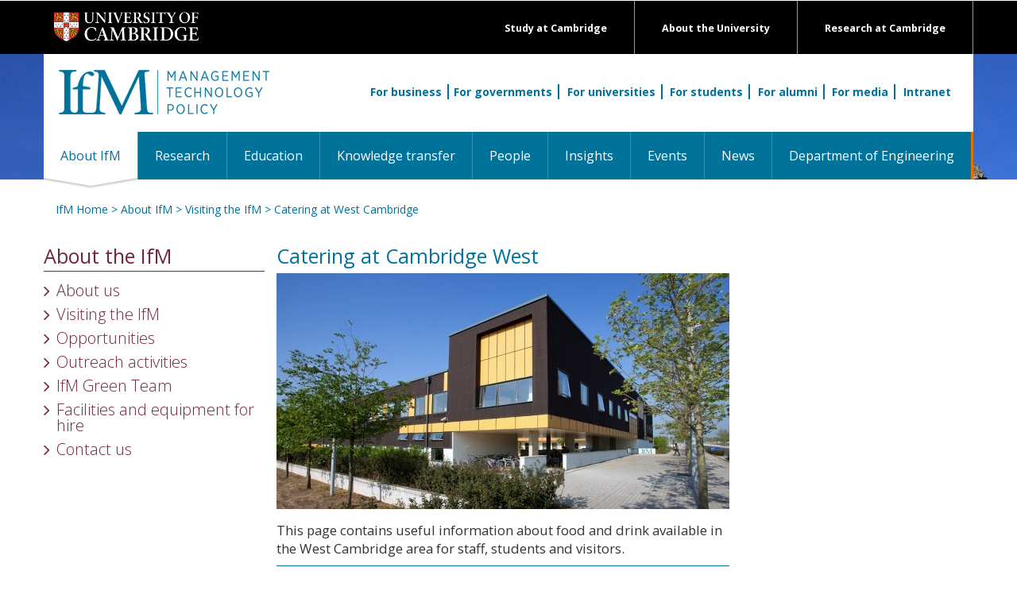

--- FILE ---
content_type: text/html; charset=UTF-8
request_url: https://www.ifm.eng.cam.ac.uk/aboutifm/visiting-the-ifm/catering-west-cambridge/
body_size: 25839
content:



<!DOCTYPE html>
<html lang="gb">
<head>


<script nonce=4a0b578a604f7ead947da82d5a8f0694 >console.log("CIVIC: Starting GTM-only integration with container: GTM-NTZBZDCV");</script>

<!-- Google Tag Manager -->
<script nonce=4a0b578a604f7ead947da82d5a8f0694 >(function(w,d,s,l,i){w[l]=w[l]||[];w[l].push({'gtm.start':
new Date().getTime(),event:'gtm.js'});var f=d.getElementsByTagName(s)[0],
j=d.createElement(s),dl=l!='dataLayer'?'&l='+l:'';j.async=true;j.src=
'https://www.googletagmanager.com/gtm.js?id='+i+dl;f.parentNode.insertBefore(j,f);
console.log("CIVIC: GTM script loaded for container: " + i);
})(window,document,'script','dataLayer','GTM-NTZBZDCV');</script>
<!-- End Google Tag Manager -->

<script nonce=4a0b578a604f7ead947da82d5a8f0694 >
console.log("CIVIC: Letting GTM template handle all CIVIC configuration");
console.log("CIVIC: API key and settings should be configured in GTM template");

// Monitor dataLayer for CIVIC events from GTM template
setTimeout(function() {
    console.log("CIVIC: Current dataLayer after GTM template load:", window.dataLayer);
}, 2000);
</script><script nonce=4a0b578a604f7ead947da82d5a8f0694 >console.log("CIVIC Banner for public page found and installed");</script>


<title>Catering at Cambridge West</title>
<link rel="stylesheet" nonce=4a0b578a604f7ead947da82d5a8f0694  href="https://maxcdn.bootstrapcdn.com/font-awesome/4.5.0/css/font-awesome.min.css" integrity="sha384-XdYbMnZ/QjLh6iI4ogqCTaIjrFk87ip+ekIjefZch0Y+PvJ8CDYtEs1ipDmPorQ+" crossorigin="anonymous">
<link href='https://fonts.googleapis.com/css?family=Open+Sans:400,300,600,700,800' integrity="" crossorigin="anonymous" rel='stylesheet' type='text/css'>
<link href="/files/css/style-ecs.css?v=2.0" rel="stylesheet" type="text/css" media="all" />
<link rel="stylesheet" nonce=4a0b578a604f7ead947da82d5a8f0694  href="/files/css/combined.css?v=3.0" integrity="sha384-o32IKNIeOFdCWTR4pdljsoqVaUvu0HEea0QEK7DPMOojAlCLLXnDJEKm5vX/Hthf" crossorigin="anonymous" type="text/css" media="all" />

<!-- link -->

<!-- for-mobile-apps -->
<meta name="viewport" content="width=device-width, initial-scale=1">
<meta http-equiv="Content-Type" content="text/html; charset=utf-8" />
<meta name="description" content="" />
<script nonce=4a0b578a604f7ead947da82d5a8f0694  type="application/x-javascript"> addEventListener("load", function() { setTimeout(hideURLbar, 0); }, false); function hideURLbar(){ window.scrollTo(0,1); } </script>
<!-- //for-mobile-apps -->

<!--
<script nonce=4a0b578a604f7ead947da82d5a8f0694  src="https://ajax.googleapis.com/ajax/libs/jquery/3.6.0/jquery.min.js" integrity="sha384-vtXRMe3mGCbOeY7l30aIg8H9p3GdeSe4IFlP6G8JMa7o7lXvnz3GFKzPxzJdPfGK" crossorigin="anonymous"></script>
<script nonce=4a0b578a604f7ead947da82d5a8f0694  src="/files/js/combined.js?v=3.0" integrity="sha384-cCkt7CVobYfsz/+3BdnePGsmis9b2SfCjaA9+MzV9g0UyoNc4op3Q5MAReMhTamN" crossorigin="anonymous"></script>
-->

</head>

<body>

<!-- header section -->
<div class="header">
	<div id="" class="top-black-bar" style="background: black;">
        <div class="container"  style="">
      <div class="logo"> <a href="https://www.cam.ac.uk/"><img src="/files/images/templates/university-logo.png" alt="Cambridge University logo" /></a> </div>
      <div class="exlinks">
        <div><a href="https://www.cam.ac.uk/research">Research at Cambridge</a></div>
        <div><a href="https://www.cam.ac.uk/about-the-university">About the University</a></div>
        <div><a href="https://www.cam.ac.uk/study-at-cambridge">Study at Cambridge</a></div>
      </div>
            <div class="clearfix"></div>
        </div>
    </div>
    <div id="" class="orange-strip">
        <div class="container" style="background:white;">
            <div class="logo mk-ptop20">
                <a href="/" title="IfM home page"><img src="/files/images/templates/logo.png" alt=""/></a>
            </div>
            <div class="search" style="">

                <div class="searchInner"> <a href="/for-business/" class="searchInnerBorder">For business</a><a href="/for-governments/" class="searchInnerBorder">For governments</a> <a href="/for-universities/" class="searchInnerBorder">For universities</a> <a href="/for-students/" class="searchInnerBorder">For students</a> <a href="/for-alumni/" class="searchInnerBorder">For alumni</a> <a href="/for-media/" class="searchInnerBorder">For media</a> <a href="/intranet/">Intranet</a> </div>
			</div>
        </div>
		<!-- navigation -->
		<div class="navigation"  style="">
			<div class="container" style="padding:0;"> 
			<!-- ADAPTED NAV CODE -->
				<div class="navbar navbar-default">
					<div class="navbar-header">
					<button aria-controls="bs-navbar" aria-expanded="true" class="navbar-toggle" data-target="#bs-navbar" data-toggle="collapse" type="button"> <span class="sr-only">Toggle navigation</span> <span class="icon-bar"></span> <span class="icon-bar"></span> <span class="icon-bar"></span> </button>
					<span class="sr-only">Toggle navigation</span> <span class="icon-bar"></span> <span class="icon-bar"></span> <span class="icon-bar"></span>
					</button>
					</div>
					<nav id="bs-navbar" class="navbar-collapse collapse" aria-expanded="false" style="height: 1px;">
						<ul class="nav navbar-nav">
							<li class="active"><a href="/aboutifm/">About IfM <span class="sr-only">(current)</span></a></li><li ><a href="/research/">Research</a></li><li ><a href="/education/">Education</a></li><li ><a href="/ifmecs/"target="_blank">Knowledge transfer</a></li><li ><a href="/people/">People</a></li><li ><a href="/insights/">Insights</a></li><li ><a href="/events/">Events</a></li><li ><a href="/news/">News</a></li><li ><a href="http://www.eng.cam.ac.uk/"target="_blank">Department of Engineering</a></li>
						</ul>
						<div class="clearfix"></div>
					</nav>
				</div>
			<!-- ADAPTED NAV CODE --> 
			</div>
		</div>
		<!-- //navigation -->
    </div>
</div>
<!-- //header -->

<!-- main-content-area -->
<div class="page-content">
	<div class="container" style="">
    	<div class="mk-container">
        	<div class="breadcrumb"><a href="/" class="" title="IfM home page">IfM Home</a> > <a href="/aboutifm/" class="" title="About IfM">About IfM</a> > <a href="/aboutifm/visiting-the-ifm/" class="" title="Visiting the IfM">Visiting the IfM</a> > <a href="/aboutifm/visiting-the-ifm/catering-west-cambridge/" class="" title="Catering at West Cambridge">Catering at West Cambridge</a> </div>
    		<div class="col-xs-12 col-sm-3 col-md-3"><div class="leftnav-header"><h2><a href="javascript:toggleDiv('leftnav');">About the IfM</a></h2></div><div class="left-nav" id="leftnav"><ul><li>About us<ul style="padding-left:20px;"><li><a href="/aboutifm/about-us/history-manufacturing-cambridge/" class="leftnav">History of manufacturing at Cambridge</a></li></ul></li><li>Visiting the IfM<ul style="padding-left:20px;"><li><a href="/aboutifm/visiting-the-ifm/directions/" class="leftnav">How to Find Us</a></li><li><a href="/aboutifm/visiting-the-ifm/catering-west-cambridge/" class="leftnav">Catering at West Cambridge</a></li></ul></li><li><a href="/aboutifm/opportunities/" class="leftnav">Opportunities</a></li><li><a href="/aboutifm/outreach/" class="leftnav">Outreach activities</a></li><li><a href="/aboutifm/ifm-green-team/" class="leftnav">IfM Green Team</a></li><li><a href="/aboutifm/facilities-for-hire/" class="leftnav">Facilities and equipment for hire</a></li><li><a href="/aboutifm/contact-us/" class="leftnav">Contact us</a></li></ul></div></div><div class="col-xs-12 col-sm-6 col-md-6"><div class=""><h2>Catering at Cambridge West</h2><div class="mainimg"><img src="https://www.ifm.eng.cam.ac.uk/uploads/Main_Images/IFM_June_2012.jpg" /></div><div class="introText">This page contains useful information about food and drink available in the West Cambridge area for staff, students and visitors.</div><div class=""><p>If you have a suggestion of something that should be added to the list below, please email&nbsp;<a href="mailto:ifm-enquiries@eng.cam.ac.uk">ifm-enquiries@eng.cam.ac.uk</a> with the subject 'IfM website - about West Cambridge suggestion'.</p>
<h2 class="h2">&nbsp;</h2>
<h2 class="h2"><strong>Food - Cambridge West</strong></h2>
<p><strong><a href="https://www.westcambridgehub.uk/learn">West Hub</a></strong></p>
<p>Food and drink are now available for the West Hub on JJ Thompsson Avenue (from April 2022)</p>
<p>&nbsp;</p>
<p><strong><a href="https://en-gb.facebook.com/Caffiend-of-Cambridge-232342160544937/">Caffiend of Cambridge, University of Cambridge Sports Centre</a></strong></p>
<p><em><span class="markedContent"><span dir="ltr"><span id="page91R_mcid4" class="markedContent">Monday to Friday</span></span></span><span class="markedContent"><span dir="ltr"><span id="page91R_mcid4" class="markedContent">,&nbsp;</span></span></span>08:30 - 14:30</em></p>
<p>&nbsp;</p>
<p>Coffee, cake, sandwiches&nbsp;and snacks.</p>
<p>&nbsp;</p>
<p><strong><a href="https://www.foodparkcam.com/" target="_blank">FoodPark street food market at West Cambridge and Eddington</a></strong></p>
<p><em><span class="markedContent"><span dir="ltr"><span class="markedContent"><span dir="ltr"><span class="markedContent"><span class="markedContent"><span dir="ltr"><span class="markedContent"><span id="page91R_mcid12" class="markedContent">At West Cambridge on Wednesdays and Fridays 12noon to 2pm.</span></span></span></span></span></span></span></span></span></em></p>
<p><em><span class="markedContent"><span dir="ltr"><span class="markedContent"><span dir="ltr"><span class="markedContent"><span class="markedContent"><span dir="ltr"><span class="markedContent"><span id="page91R_mcid13" class="markedContent"><span dir="ltr">At Eddington on Wednesdays 5pm to 8pm.</span></span></span></span></span></span></span></span></span></span></em></p>
<p>&nbsp;</p>
<p><span class="markedContent"><span dir="ltr"><span class="markedContent"><span dir="ltr"><span class="markedContent"><span class="markedContent"><span dir="ltr"><span class="markedContent"><span id="page91R_mcid14" class="markedContent">A rotation of Cambridge&rsquo;s best loved independent street food vendors serve the local community at West Cambridge and Eddington market square.&nbsp;</span><span id="page91R_mcid15" class="markedContent"><span dir="ltr">Pre</span><span dir="ltr">-</span><span dir="ltr">booking is available.</span></span></span></span></span></span></span></span></span></span></p>
<p>&nbsp;</p>
<p><strong><a href="https://www.unicen.cam.ac.uk/food-and-drink/places-eat/out-university-centre/west-cafe" target="_blank">West Caf&eacute;</a></strong></p>
<p><em><span class="markedContent"><span dir="ltr"><span id="page91R_mcid4" class="markedContent">Monday to Friday 8am to 4.00pm</span></span></span></em></p>
<p><em><strong><span class="markedContent"><span dir="ltr"><span id="page91R_mcid4" class="markedContent"> </span><span id="page91R_mcid5" class="markedContent"><br /></span></span></span></strong></em><span class="markedContent"><span dir="ltr"><span id="page91R_mcid5" class="markedContent"><span dir="ltr">Barista coffees, selection of teas, hot chocolate, cold drinks, hot breakfast baps, hot main&nbsp;</span></span></span></span><span class="markedContent"><span dir="ltr"><span id="page91R_mcid5" class="markedContent"><span dir="ltr">meals, sandwiches, hot and cold baguettes, paninis, hot ciabattas, hot focaccias, bagels,&nbsp;</span></span></span></span><span class="markedContent"><span dir="ltr"><span id="page91R_mcid5" class="markedContent"><span dir="ltr">wraps, salads, cold desserts, cakes, snacks and confectionary</span></span></span></span><em><span class="markedContent"><span dir="ltr"><span id="page91R_mcid5" class="markedContent"><span dir="ltr">.</span></span></span></span></em></p>
<p>&nbsp;</p>
<p><strong><a href="https://www.unicen.cam.ac.uk/food-and-drink/places-eat/out-university-centre/computer-laboratory-cafe" target="_blank">Computer Laboratory Caf&eacute;,&nbsp;<span class="markedContent"><span dir="ltr"><span class="markedContent"><span dir="ltr"><span id="page91R_mcid7" class="markedContent">William Gates Building</span></span></span></span></span></a></strong></p>
<p><em><span class="markedContent"><span dir="ltr"><span class="markedContent"><span dir="ltr"><span class="markedContent"><span id="page91R_mcid8" class="markedContent">Monday to Friday 8.30am to 3.00pm</span></span></span></span></span></span></em></p>
<p>&nbsp;</p>
<p><span class="markedContent"><span dir="ltr"><span class="markedContent"><span dir="ltr"><span class="markedContent"><span id="page91R_mcid9" class="markedContent"><span dir="ltr">Filter coffee, selection of teas, cold drinks, sandwiches, paninis, cakes, snacks and&nbsp;</span><span dir="ltr">confectionary.</span> </span></span></span></span></span></span></p>
<p>&nbsp;</p>
<h2 class="h3 h2"><span class="markedContent"><span dir="ltr"><span class="markedContent"><span dir="ltr"><span class="markedContent"><span class="markedContent"><span dir="ltr"><span class="markedContent"><span class="markedContent"><span dir="ltr"><strong>Food -&nbsp;Eddington</strong></span></span></span></span></span></span></span></span></span></span></h2>
<p>&nbsp;</p>
<p><strong><span id="page1R_mcid2" class="markedContent"><span dir="ltr"><a href="https://eddington-cambridge.co.uk/about-us/people-of-eddington/blogs/dulcedo" target="_blank">Dulcedo</a>, Eddington Market Square</span> </span></strong><span id="page1R_mcid3" class="markedContent"><br /><em><span dir="ltr">Monday</span><span dir="ltr">-</span><span dir="ltr">Saturday: 7:30am </span><span dir="ltr">&ndash;</span> <span dir="ltr">4:30pm</span><span dir="ltr">, </span><span dir="ltr">Sunday: 9am </span><span dir="ltr">&ndash;</span> <span dir="ltr">2pm</span></em></span></p>
<p><span id="page1R_mcid3" class="markedContent"> </span><span id="page1R_mcid4" class="markedContent"><br /><span dir="ltr">Dulcedo Eddington serves freshly baked breads, fresh coffee, chocolates, pastries, lunch options&nbsp;</span><span dir="ltr">and regular pizza nights from their shop in Eddington market square.</span></span></p>
<p>&nbsp;</p>
<p><strong><span class="markedContent"><span dir="ltr"><span id="page1R_mcid6" class="markedContent">Sainsbury&rsquo;s at Eddington Market Square</span></span></span></strong></p>
<p><span class="markedContent"><span dir="ltr"><em><span id="page1R_mcid7" class="markedContent"><span dir="ltr">Monday </span><span dir="ltr">&ndash;</span> <span dir="ltr">Saturday: 7.30am</span><span dir="ltr">-</span><span dir="ltr">10pm, Sunday: 10am</span><span dir="ltr">-</span><span dir="ltr">4pm</span> </span></em><span id="page1R_mcid8" class="markedContent"><br /></span></span></span></p>
<p>&nbsp;</p>
<p><span class="markedContent"><span dir="ltr"><span id="page1R_mcid8" class="markedContent"><span dir="ltr">Supermarket chain providing all your grocery needs and on</span><span dir="ltr">-</span><span dir="ltr">the</span><span dir="ltr">-</span><span dir="ltr">go lunch options including&nbsp;</span><span dir="ltr">sandwiches, snacks and hot pizza takeaway.</span></span></span></span></p>
<p>&nbsp;</p>
<p><strong><span class="markedContent"><span dir="ltr"><span class="markedContent"><span dir="ltr"><span id="page1R_mcid10" class="markedContent">KOTA Coffee,Turing Locke Hotel</span></span></span></span></span></strong></p>
<p><em><span class="markedContent"><span dir="ltr"><span class="markedContent"><span dir="ltr"><span id="page1R_mcid11" class="markedContent"><span dir="ltr">Open daily: 7am</span><span dir="ltr">-</span><span dir="ltr">6pm</span></span></span></span></span></span></em></p>
<p><span class="markedContent"><span dir="ltr"><span class="markedContent"><span dir="ltr"><span id="page1R_mcid11" class="markedContent"> </span><span id="page1R_mcid12" class="markedContent"><br /><span dir="ltr">KOTA coffee features third wave coffee roasted in house by London</span><span dir="ltr">-</span><span dir="ltr">based roasters Saint Espresso,&nbsp;</span><span dir="ltr">fresh juices and smoothies, plus artisanal light bites and delicious cakes to go.</span> </span></span></span></span></span></p>
<p>&nbsp;</p>
<p><span class="markedContent"><span dir="ltr"><span class="markedContent"><span dir="ltr"><span class="markedContent"><span dir="ltr"><strong><span id="page1R_mcid15" class="markedContent"><a href="http://kotacambridge.com/" target="_blank">KOTA Restaurant</a><span dir="ltr">, Turing Locke Hotel</span> </span></strong><span id="page1R_mcid16" class="markedContent"><br /><em><span dir="ltr">Open daily: Breakfast 7am</span><span dir="ltr">-</span><span dir="ltr">11am, Lunch/Dinner 12noon</span><span dir="ltr">-</span><span dir="ltr">11pm (midnight on Friday and Saturday)</span></em></span></span></span></span></span></span></span></p>
<p><span class="markedContent"><span dir="ltr"><span class="markedContent"><span dir="ltr"><span class="markedContent"><span dir="ltr"><span id="page1R_mcid16" class="markedContent"> <br /><span dir="ltr">KOTA specialises in</span> <span dir="ltr">brunches, barbequed flavours, speciality coffee, botanical cocktails and craft&nbsp;</span><span dir="ltr">beer.</span> <span dir="ltr">The offering will spread throughout the day with fresh, bright brunches leading into light daytime&nbsp;</span><span dir="ltr">dining, and a chargrilled evening menu complemented by botanical cocktails.</span> <span dir="ltr">KOTA is the new&nbsp;</span><span dir="ltr">offering by the team behind the much</span><span dir="ltr">-</span><span dir="ltr">loved Cambridge institution, NOVI (on Regent Street).</span> </span></span></span></span></span></span></span></p>
<p>&nbsp;</p>
<p><span class="markedContent"><span dir="ltr"><span class="markedContent"><span dir="ltr"><span class="markedContent"><span dir="ltr"><span class="markedContent"><span dir="ltr"><strong><span id="page1R_mcid19" class="markedContent"><span dir="ltr"><a href="https://www.dutchcambridge.co.uk/" target="_blank">Dutch Cocktail Bar</a>, Turing Locke Hotel </span><span dir="ltr">(34</span><span dir="ltr">-</span><span dir="ltr">37 Eddington Avenue) </span> </span></strong><span id="page1R_mcid20" class="markedContent"><br /><em><span dir="ltr">Sunday</span><span dir="ltr">-</span><span dir="ltr">Thursday 12noon</span><span dir="ltr">-</span><span dir="ltr">11pm, Friday &amp; Saturday: 12noon</span><span dir="ltr">-</span><span dir="ltr">midnight. </span></em></span></span></span></span></span></span></span></span></span></p>
<p>&nbsp;</p>
<p><span class="markedContent"><span dir="ltr"><span class="markedContent"><span dir="ltr"><span class="markedContent"><span dir="ltr"><span class="markedContent"><span dir="ltr"><span id="page1R_mcid20" class="markedContent"><span dir="ltr">Dutch serves small plates of&nbsp;</span><span dir="ltr">locally sourced products including British cheeses and cured meats alongside salads, tortillas and&nbsp;</span><span dir="ltr">tapas</span><span dir="ltr">-</span><span dir="ltr">style nibbles. Drinks range from expertly sourced spirits, wines and beers, alongside an&nbsp;</span><span dir="ltr">extensive cocktail menu. Dutch is the second site for the owners of 196 Cocktail Bar on Mill Road.</span></span></span></span></span></span></span></span></span></span></p><!-- end contents --></div></div></div><div class="col-xs-12 col-sm-3 col-md-3"></div><div class="clear"></div>
        </div>
	</div>
</div>
<!-- //main-content-area -->

<!-- news-bottom -->
<div class="news-bottom">
	<div class="container">	
		<div class="news-pad">
			<div class="row">
				<div class="col-xs-12 col-sm-12 col-md-3 news-grid">
					<img src="/files/images/templates/logo-footer.png" />
					<ul>
						<li>Institute for Manufacturing</li>
						<li>17 Charles Babbage Road</li>
						<li>Cambridge CB3 0FS</li> 
				  </ul>		  
					<ul>
						<li><a href="tel:441223766141">+44 (0)1223 766141</a></li>
						<li><a href="mailto:ifm-enquiries@eng.cam.ac.uk">ifm-enquiries@eng.cam.ac.uk</a></li>
					</ul>		  
					<ul>
			           <li><a href="/site-map/">Site Map</a> | <a href="http://www.admin.cam.ac.uk/univ/information/foi/">Freedom of Info</a> | <a href="/privacy-policy/">Privacy</a></li>
					</ul>		  
				  <ul class="stay-in-touch">
					<li>Stay in touch:</li>
					<li><a href="http://www.ifm.eng.cam.ac.uk/facebook/"><img src="/files/images/templates/logo-facebook.png" /></a><a href="https://twitter.com/IfMCambridge"><img src="/files/images/templates/logo-twitter.png" /></a><a href="https://www.linkedin.com/company/institute-for-manufacturing"><img src="/files/images/templates/logo-linkedin.png" /></a><a href="https://www.youtube.com/user/ifmcambridge"><img src="/files/images/templates/logo-youtube.png" /></a><a href="https://plus.google.com/+ifmcambridge"><img src="/files/images/templates/logo-googleplus.png" /></a><a href="https://www.instagram.com/ifmcambridge/"><img src="/files/images/templates/logo-instagram.png" /></a></li>
				  </ul>
				</div>
				<div class="col-xs-12 col-sm-6 col-md-3 news-grid mk-blue-vline-l mk-blue-vline-r" style="padding-left:15px;">
					<h3>Research</h3>
					<ul>
						<li><a href="/research/supply-chain-ai-lab/" title="Supply Chain AI Lab" class="">Artificial Intelligence</a></li><li><a href="/research/asset-management/" title="Asset Management" class="">Asset Management</a></li><li><a href="/research/business-model-innovation/" title="Cambridge Business Model Innovation Research Group (CBiG)" class="">Business Model Innovation</a></li><li><a href="/research/complex-additive-materials/" title="Computer Aided Manufacturing" class="">Computer Aided Manufacturing</a></li><li><a href="/research/dmet/" title="Decision-Making for Emerging Technologies" class="">Decision-Making for Emerging Technologies</a></li><li><a href="/research/dmg/" title="Design Management" class="">Design Management</a></li><li><a href="/research/digital-manufacturing/" title="Digital Manufacturing" class="">Digital Manufacturing</a></li><li><a href="/research/dial/" title="Distributed Information and Automation Laboratory" class="">Distributed Information & Automation Laboratory</a></li><li><a href="/research/ecosystems-platforms-strategy/" title="Ecosystems, Platforms & Strategy" class="">Ecosystems, Platforms & Strategy </a></li><li><a href="/research/fiam/" title="Fluids in Advanced Manufacturing" class="">Fluids in Advanced Manufacturing</a></li><li><a href="/research/healthcare/" title="Healthcare" class="">Healthcare</a></li><li><a href="/research/cip/" title="Industrial Photonics" class="">Industrial Photonics</a></li><li><a href="/research/industrial-resilience/" title="Industrial Resilience Research Group" class="">Industrial Resilience</a></li><li><a href="/research/industrial-sustainability/" title="Industrial Sustainability" class="">Industrial Sustainability</a></li><li><a href="/research/irc/" title="Inkjet Research Centre" class="">Inkjet Research</a></li><li><a href="/research/innovation-and-ip-management/" title="Innovation and Intellectual Property" class="">Innovation and Intellectual Property</a></li><li><a href="/research/international-manufacturing/" title="International Manufacturing" class="">International Manufacturing</a></li><li><a href="/research/mierg/" title="Manufacturing Industry Education Research" class="">Manufacturing Industry Education Research</a></li><li><a href="/research/nanomanufacturing/" title="NanoManufacturing" class="">NanoManufacturing</a></li><li><a href="/research/csti/" title="Centre for Science, Technology & Innovation Policy" class="">Science, Technology & Innovation Policy</a></li><li><a href="/research/csp/" title="Strategy and Performance" class="">Strategy and Performance</a></li><li><a href="/research/teg/" title="Technology Enterprise" class="">Technology Enterprise</a></li><li><a href="/research/ctm/" title="Technology Management" class="">Technology Management</a></li><li><a href="/research/service/" title="Cambridge Service Alliance" class="">Service Alliance</a></li><li><a href="/research/uci-policy-unit/" title="University Commercialisation and Innovation Policy Evidence Unit" class="">University Commercialisation and Innovation Policy Evidence Unit</a></li>
					</ul>							  
				</div>
				<div class="col-xs-12 col-sm-6 col-md-3 news-grid mk-blue-vline-r" style="padding-left:15px;">
					<h3>Services</h3>
					<ul>
						<li><a href="/ifmecs/about/" title="IfM Engage">About IfM ECS</a></li><li><a href="/ifmecs/consultancy/" title="Consultancy">Consultancy</a></li><li><a href="/ifmecs/professional-development-cambridge/" title="Professional Development">Professional development</a></li><li><a href="/ifmecs/for-business/" title="Support for business">For business</a></li><li><a href="/ifmecs/government/" title="Support for government">For government</a></li><li><a href="/ifmecs/for-universities/" title="Support for universities">For universities</a></li><li><a href="/ifmecs/ifm-ecs-courses/" title="Open courses">Open courses</a></li><li><a href="/ifmecs/ifm-ecs-news/" title="IfM Education and Consultancy Services News">News</a></li>
					</ul>							  
				</div>
				<div class="col-xs-12 col-sm-12 col-md-3 news-grid" style="padding-left:15px;">
			          <h3 class="footer-doe"><a href="http://www.eng.cam.ac.uk/">Department of Engineering<img src="/files/images/templates/white-arrow.png" /></a></h3>
				</div>
			</div>
		</div>
	</div>
</div>
<!-- //news-bottom -->

<!-- footer -->
<div class="footer">
	<div class="container">
		<p><a href="http://www.cam.ac.uk/site/">Accessibility</a> | &copy; University of Cambridge 2016</p>
	</div>
</div>
<!-- footer -->

<script nonce=4a0b578a604f7ead947da82d5a8f0694  type="text/javascript">

</script>

</body>
</html>